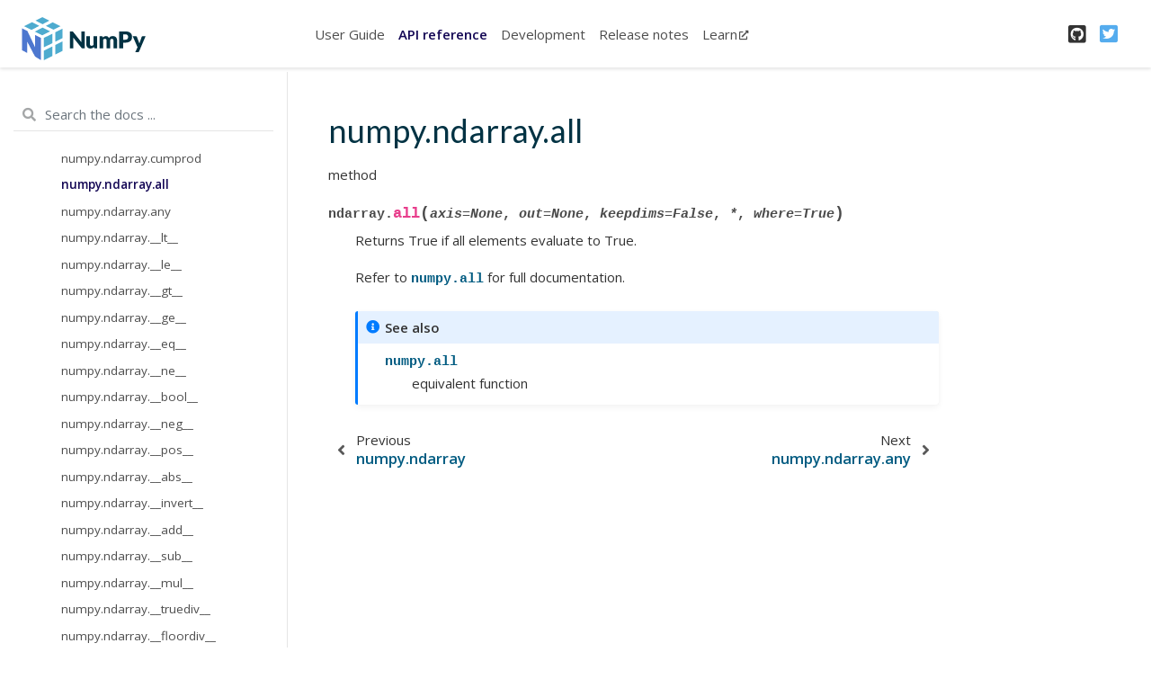

--- FILE ---
content_type: text/html; charset=utf-8
request_url: https://numpy.org/doc/1.22/reference/generated/numpy.ndarray.all.html
body_size: 4739
content:

<!DOCTYPE html>

<html>
  <head>
    <meta charset="utf-8" />
    <meta name="viewport" content="width=device-width, initial-scale=1.0" />
    <title>numpy.ndarray.all &#8212; NumPy v1.22 Manual</title>
    
  <link href="../../_static/css/theme.css" rel="stylesheet">
  <link href="../../_static/css/index.ff1ffe594081f20da1ef19478df9384b.css" rel="stylesheet">

    
  <link rel="stylesheet"
    href="../../_static/vendor/fontawesome/5.13.0/css/all.min.css">
  <link rel="preload" as="font" type="font/woff2" crossorigin
    href="../../_static/vendor/fontawesome/5.13.0/webfonts/fa-solid-900.woff2">
  <link rel="preload" as="font" type="font/woff2" crossorigin
    href="../../_static/vendor/fontawesome/5.13.0/webfonts/fa-brands-400.woff2">

    
      

    
    <link rel="stylesheet" type="text/css" href="../../_static/pygments.css" />
    <link rel="stylesheet" type="text/css" href="../../_static/css/blank.css" />
    <link rel="stylesheet" type="text/css" href="../../_static/graphviz.css" />
    <link rel="stylesheet" type="text/css" href="../../_static/plot_directive.css" />
    <link rel="stylesheet" type="text/css" href="../../_static/panels-main.c949a650a448cc0ae9fd3441c0e17fb0.css" />
    <link rel="stylesheet" type="text/css" href="../../_static/panels-variables.06eb56fa6e07937060861dad626602ad.css" />
    <link rel="stylesheet" type="text/css" href="../../_static/numpy.css" />
    
  <link rel="preload" as="script" href="../../_static/js/index.be7d3bbb2ef33a8344ce.js">

    <script data-url_root="../../" id="documentation_options" src="../../_static/documentation_options.js"></script>
    <script src="../../_static/jquery.js"></script>
    <script src="../../_static/underscore.js"></script>
    <script src="../../_static/doctools.js"></script>
    <link rel="shortcut icon" href="../../_static/favicon.ico"/>
    <link rel="index" title="Index" href="../../genindex.html" />
    <link rel="search" title="Search" href="../../search.html" />
    <link rel="next" title="numpy.ndarray.any" href="numpy.ndarray.any.html" />
    <link rel="prev" title="numpy.ndarray" href="numpy.ndarray.html" />
    <meta name="viewport" content="width=device-width, initial-scale=1" />
    <meta name="docsearch:language" content="None">
    

    <!-- Google Analytics -->
    
  </head>
  <body data-spy="scroll" data-target="#bd-toc-nav" data-offset="80">
    
    <div class="container-fluid" id="banner"></div>

    
    <nav class="navbar navbar-light navbar-expand-lg bg-light fixed-top bd-navbar" id="navbar-main"><div class="container-xl">

  <div id="navbar-start">
    
    

<a class="navbar-brand" href="../../index.html">
  <img src="../../_static/numpylogo.svg" class="logo" alt="logo">
</a>      


    
  </div>

  <button class="navbar-toggler" type="button" data-toggle="collapse" data-target="#navbar-collapsible" aria-controls="navbar-collapsible" aria-expanded="false" aria-label="Toggle navigation">
    <span class="navbar-toggler-icon"></span>
  </button>

  
  <div id="navbar-collapsible" class="col-lg-9 collapse navbar-collapse">
    <div id="navbar-center" class="mr-auto">
      
      <div class="navbar-center-item">
        <ul id="navbar-main-elements" class="navbar-nav">
    <li class="toctree-l1 nav-item">
 <a class="reference internal nav-link" href="../../user/index.html">
  User Guide
 </a>
</li>

<li class="toctree-l1 current active nav-item">
 <a class="reference internal nav-link" href="../index.html">
  API reference
 </a>
</li>

<li class="toctree-l1 nav-item">
 <a class="reference internal nav-link" href="../../dev/index.html">
  Development
 </a>
</li>

<li class="toctree-l1 nav-item">
 <a class="reference internal nav-link" href="../../release.html">
  Release notes
 </a>
</li>

    
    <li class="nav-item">
        <a class="nav-link nav-external" href="https://numpy.org/numpy-tutorials/">Learn<i class="fas fa-external-link-alt"></i></a>
    </li>
    
</ul>
      </div>
      
    </div>

    <div id="navbar-end">
      
      <div class="navbar-end-item">
        <ul id="navbar-icon-links" class="navbar-nav" aria-label="Icon Links">
        <li class="nav-item">
          <a class="nav-link" href="https://github.com/numpy/numpy" rel="noopener" target="_blank" title="GitHub">
            <span><i class="fab fa-github-square"></i></span>
            <label class="sr-only">GitHub</label>
          </a>
        </li>
        <li class="nav-item">
          <a class="nav-link" href="https://twitter.com/numpy_team" rel="noopener" target="_blank" title="Twitter">
            <span><i class="fab fa-twitter-square"></i></span>
            <label class="sr-only">Twitter</label>
          </a>
        </li>
      </ul>
      </div>
      
    </div>
  </div>
</div>
    </nav>
    

    <div class="container-xl">
      <div class="row">
          
            
            <!-- Only show if we have sidebars configured, else just a small margin  -->
            <div class="col-12 col-md-3 bd-sidebar"><form class="bd-search d-flex align-items-center" action="../../search.html" method="get">
  <i class="icon fas fa-search"></i>
  <input type="search" class="form-control" name="q" id="search-input" placeholder="Search the docs ..." aria-label="Search the docs ..." autocomplete="off" >
</form><nav class="bd-links" id="bd-docs-nav" aria-label="Main navigation">
  <div class="bd-toc-item active">
    <ul class="current nav bd-sidenav">
 <li class="toctree-l1 current active has-children">
  <a class="reference internal" href="../arrays.html">
   Array objects
  </a>
  <input checked="" class="toctree-checkbox" id="toctree-checkbox-1" name="toctree-checkbox-1" type="checkbox"/>
  <label for="toctree-checkbox-1">
   <i class="fas fa-chevron-down">
   </i>
  </label>
  <ul class="current">
   <li class="toctree-l2 current active has-children">
    <a class="reference internal" href="../arrays.ndarray.html">
     The N-dimensional array (
     <code class="xref py py-class docutils literal notranslate">
      <span class="pre">
       ndarray
      </span>
     </code>
     )
    </a>
    <input checked="" class="toctree-checkbox" id="toctree-checkbox-2" name="toctree-checkbox-2" type="checkbox"/>
    <label for="toctree-checkbox-2">
     <i class="fas fa-chevron-down">
     </i>
    </label>
    <ul class="current">
     <li class="toctree-l3 current active has-children">
      <a class="reference internal" href="numpy.ndarray.html">
       numpy.ndarray
      </a>
      <input checked="" class="toctree-checkbox" id="toctree-checkbox-3" name="toctree-checkbox-3" type="checkbox"/>
      <label for="toctree-checkbox-3">
       <i class="fas fa-chevron-down">
       </i>
      </label>
      <ul class="current">
       <li class="toctree-l4 current active">
        <a class="current reference internal" href="#">
         numpy.ndarray.all
        </a>
       </li>
       <li class="toctree-l4">
        <a class="reference internal" href="numpy.ndarray.any.html">
         numpy.ndarray.any
        </a>
       </li>
       <li class="toctree-l4">
        <a class="reference internal" href="numpy.ndarray.argmax.html">
         numpy.ndarray.argmax
        </a>
       </li>
       <li class="toctree-l4">
        <a class="reference internal" href="numpy.ndarray.argmin.html">
         numpy.ndarray.argmin
        </a>
       </li>
       <li class="toctree-l4">
        <a class="reference internal" href="numpy.ndarray.argpartition.html">
         numpy.ndarray.argpartition
        </a>
       </li>
       <li class="toctree-l4">
        <a class="reference internal" href="numpy.ndarray.argsort.html">
         numpy.ndarray.argsort
        </a>
       </li>
       <li class="toctree-l4">
        <a class="reference internal" href="numpy.ndarray.astype.html">
         numpy.ndarray.astype
        </a>
       </li>
       <li class="toctree-l4">
        <a class="reference internal" href="numpy.ndarray.byteswap.html">
         numpy.ndarray.byteswap
        </a>
       </li>
       <li class="toctree-l4">
        <a class="reference internal" href="numpy.ndarray.choose.html">
         numpy.ndarray.choose
        </a>
       </li>
       <li class="toctree-l4">
        <a class="reference internal" href="numpy.ndarray.clip.html">
         numpy.ndarray.clip
        </a>
       </li>
       <li class="toctree-l4">
        <a class="reference internal" href="numpy.ndarray.compress.html">
         numpy.ndarray.compress
        </a>
       </li>
       <li class="toctree-l4">
        <a class="reference internal" href="numpy.ndarray.conj.html">
         numpy.ndarray.conj
        </a>
       </li>
       <li class="toctree-l4">
        <a class="reference internal" href="numpy.ndarray.conjugate.html">
         numpy.ndarray.conjugate
        </a>
       </li>
       <li class="toctree-l4">
        <a class="reference internal" href="numpy.ndarray.copy.html">
         numpy.ndarray.copy
        </a>
       </li>
       <li class="toctree-l4">
        <a class="reference internal" href="numpy.ndarray.cumprod.html">
         numpy.ndarray.cumprod
        </a>
       </li>
       <li class="toctree-l4">
        <a class="reference internal" href="numpy.ndarray.cumsum.html">
         numpy.ndarray.cumsum
        </a>
       </li>
       <li class="toctree-l4">
        <a class="reference internal" href="numpy.ndarray.diagonal.html">
         numpy.ndarray.diagonal
        </a>
       </li>
       <li class="toctree-l4">
        <a class="reference internal" href="numpy.ndarray.dump.html">
         numpy.ndarray.dump
        </a>
       </li>
       <li class="toctree-l4">
        <a class="reference internal" href="numpy.ndarray.dumps.html">
         numpy.ndarray.dumps
        </a>
       </li>
       <li class="toctree-l4">
        <a class="reference internal" href="numpy.ndarray.fill.html">
         numpy.ndarray.fill
        </a>
       </li>
       <li class="toctree-l4">
        <a class="reference internal" href="numpy.ndarray.flatten.html">
         numpy.ndarray.flatten
        </a>
       </li>
       <li class="toctree-l4">
        <a class="reference internal" href="numpy.ndarray.getfield.html">
         numpy.ndarray.getfield
        </a>
       </li>
       <li class="toctree-l4">
        <a class="reference internal" href="numpy.ndarray.item.html">
         numpy.ndarray.item
        </a>
       </li>
       <li class="toctree-l4">
        <a class="reference internal" href="numpy.ndarray.itemset.html">
         numpy.ndarray.itemset
        </a>
       </li>
       <li class="toctree-l4">
        <a class="reference internal" href="numpy.ndarray.max.html">
         numpy.ndarray.max
        </a>
       </li>
       <li class="toctree-l4">
        <a class="reference internal" href="numpy.ndarray.mean.html">
         numpy.ndarray.mean
        </a>
       </li>
       <li class="toctree-l4">
        <a class="reference internal" href="numpy.ndarray.min.html">
         numpy.ndarray.min
        </a>
       </li>
       <li class="toctree-l4">
        <a class="reference internal" href="numpy.ndarray.newbyteorder.html">
         numpy.ndarray.newbyteorder
        </a>
       </li>
       <li class="toctree-l4">
        <a class="reference internal" href="numpy.ndarray.nonzero.html">
         numpy.ndarray.nonzero
        </a>
       </li>
       <li class="toctree-l4">
        <a class="reference internal" href="numpy.ndarray.partition.html">
         numpy.ndarray.partition
        </a>
       </li>
       <li class="toctree-l4">
        <a class="reference internal" href="numpy.ndarray.prod.html">
         numpy.ndarray.prod
        </a>
       </li>
       <li class="toctree-l4">
        <a class="reference internal" href="numpy.ndarray.ptp.html">
         numpy.ndarray.ptp
        </a>
       </li>
       <li class="toctree-l4">
        <a class="reference internal" href="numpy.ndarray.put.html">
         numpy.ndarray.put
        </a>
       </li>
       <li class="toctree-l4">
        <a class="reference internal" href="numpy.ndarray.ravel.html">
         numpy.ndarray.ravel
        </a>
       </li>
       <li class="toctree-l4">
        <a class="reference internal" href="numpy.ndarray.repeat.html">
         numpy.ndarray.repeat
        </a>
       </li>
       <li class="toctree-l4">
        <a class="reference internal" href="numpy.ndarray.reshape.html">
         numpy.ndarray.reshape
        </a>
       </li>
       <li class="toctree-l4">
        <a class="reference internal" href="numpy.ndarray.resize.html">
         numpy.ndarray.resize
        </a>
       </li>
       <li class="toctree-l4">
        <a class="reference internal" href="numpy.ndarray.round.html">
         numpy.ndarray.round
        </a>
       </li>
       <li class="toctree-l4">
        <a class="reference internal" href="numpy.ndarray.searchsorted.html">
         numpy.ndarray.searchsorted
        </a>
       </li>
       <li class="toctree-l4">
        <a class="reference internal" href="numpy.ndarray.setfield.html">
         numpy.ndarray.setfield
        </a>
       </li>
       <li class="toctree-l4">
        <a class="reference internal" href="numpy.ndarray.setflags.html">
         numpy.ndarray.setflags
        </a>
       </li>
       <li class="toctree-l4">
        <a class="reference internal" href="numpy.ndarray.sort.html">
         numpy.ndarray.sort
        </a>
       </li>
       <li class="toctree-l4">
        <a class="reference internal" href="numpy.ndarray.squeeze.html">
         numpy.ndarray.squeeze
        </a>
       </li>
       <li class="toctree-l4">
        <a class="reference internal" href="numpy.ndarray.std.html">
         numpy.ndarray.std
        </a>
       </li>
       <li class="toctree-l4">
        <a class="reference internal" href="numpy.ndarray.sum.html">
         numpy.ndarray.sum
        </a>
       </li>
       <li class="toctree-l4">
        <a class="reference internal" href="numpy.ndarray.swapaxes.html">
         numpy.ndarray.swapaxes
        </a>
       </li>
       <li class="toctree-l4">
        <a class="reference internal" href="numpy.ndarray.take.html">
         numpy.ndarray.take
        </a>
       </li>
       <li class="toctree-l4">
        <a class="reference internal" href="numpy.ndarray.tobytes.html">
         numpy.ndarray.tobytes
        </a>
       </li>
       <li class="toctree-l4">
        <a class="reference internal" href="numpy.ndarray.tofile.html">
         numpy.ndarray.tofile
        </a>
       </li>
       <li class="toctree-l4">
        <a class="reference internal" href="numpy.ndarray.tolist.html">
         numpy.ndarray.tolist
        </a>
       </li>
       <li class="toctree-l4">
        <a class="reference internal" href="numpy.ndarray.tostring.html">
         numpy.ndarray.tostring
        </a>
       </li>
       <li class="toctree-l4">
        <a class="reference internal" href="numpy.ndarray.trace.html">
         numpy.ndarray.trace
        </a>
       </li>
       <li class="toctree-l4">
        <a class="reference internal" href="numpy.ndarray.transpose.html">
         numpy.ndarray.transpose
        </a>
       </li>
       <li class="toctree-l4">
        <a class="reference internal" href="numpy.ndarray.var.html">
         numpy.ndarray.var
        </a>
       </li>
       <li class="toctree-l4">
        <a class="reference internal" href="numpy.ndarray.view.html">
         numpy.ndarray.view
        </a>
       </li>
      </ul>
     </li>
     <li class="toctree-l3">
      <a class="reference internal" href="numpy.ndarray.flags.html">
       numpy.ndarray.flags
      </a>
     </li>
     <li class="toctree-l3">
      <a class="reference internal" href="numpy.ndarray.shape.html">
       numpy.ndarray.shape
      </a>
     </li>
     <li class="toctree-l3">
      <a class="reference internal" href="numpy.ndarray.strides.html">
       numpy.ndarray.strides
      </a>
     </li>
     <li class="toctree-l3">
      <a class="reference internal" href="numpy.ndarray.ndim.html">
       numpy.ndarray.ndim
      </a>
     </li>
     <li class="toctree-l3">
      <a class="reference internal" href="numpy.ndarray.data.html">
       numpy.ndarray.data
      </a>
     </li>
     <li class="toctree-l3">
      <a class="reference internal" href="numpy.ndarray.size.html">
       numpy.ndarray.size
      </a>
     </li>
     <li class="toctree-l3">
      <a class="reference internal" href="numpy.ndarray.itemsize.html">
       numpy.ndarray.itemsize
      </a>
     </li>
     <li class="toctree-l3">
      <a class="reference internal" href="numpy.ndarray.nbytes.html">
       numpy.ndarray.nbytes
      </a>
     </li>
     <li class="toctree-l3">
      <a class="reference internal" href="numpy.ndarray.base.html">
       numpy.ndarray.base
      </a>
     </li>
     <li class="toctree-l3">
      <a class="reference internal" href="numpy.ndarray.dtype.html">
       numpy.ndarray.dtype
      </a>
     </li>
     <li class="toctree-l3">
      <a class="reference internal" href="numpy.ndarray.T.html">
       numpy.ndarray.T
      </a>
     </li>
     <li class="toctree-l3">
      <a class="reference internal" href="numpy.ndarray.real.html">
       numpy.ndarray.real
      </a>
     </li>
     <li class="toctree-l3">
      <a class="reference internal" href="numpy.ndarray.imag.html">
       numpy.ndarray.imag
      </a>
     </li>
     <li class="toctree-l3">
      <a class="reference internal" href="numpy.ndarray.flat.html">
       numpy.ndarray.flat
      </a>
     </li>
     <li class="toctree-l3">
      <a class="reference internal" href="numpy.ndarray.ctypes.html">
       numpy.ndarray.ctypes
      </a>
     </li>
     <li class="toctree-l3">
      <a class="reference internal" href="numpy.ndarray.item.html">
       numpy.ndarray.item
      </a>
     </li>
     <li class="toctree-l3">
      <a class="reference internal" href="numpy.ndarray.tolist.html">
       numpy.ndarray.tolist
      </a>
     </li>
     <li class="toctree-l3">
      <a class="reference internal" href="numpy.ndarray.itemset.html">
       numpy.ndarray.itemset
      </a>
     </li>
     <li class="toctree-l3">
      <a class="reference internal" href="numpy.ndarray.tostring.html">
       numpy.ndarray.tostring
      </a>
     </li>
     <li class="toctree-l3">
      <a class="reference internal" href="numpy.ndarray.tobytes.html">
       numpy.ndarray.tobytes
      </a>
     </li>
     <li class="toctree-l3">
      <a class="reference internal" href="numpy.ndarray.tofile.html">
       numpy.ndarray.tofile
      </a>
     </li>
     <li class="toctree-l3">
      <a class="reference internal" href="numpy.ndarray.dump.html">
       numpy.ndarray.dump
      </a>
     </li>
     <li class="toctree-l3">
      <a class="reference internal" href="numpy.ndarray.dumps.html">
       numpy.ndarray.dumps
      </a>
     </li>
     <li class="toctree-l3">
      <a class="reference internal" href="numpy.ndarray.astype.html">
       numpy.ndarray.astype
      </a>
     </li>
     <li class="toctree-l3">
      <a class="reference internal" href="numpy.ndarray.byteswap.html">
       numpy.ndarray.byteswap
      </a>
     </li>
     <li class="toctree-l3">
      <a class="reference internal" href="numpy.ndarray.copy.html">
       numpy.ndarray.copy
      </a>
     </li>
     <li class="toctree-l3">
      <a class="reference internal" href="numpy.ndarray.view.html">
       numpy.ndarray.view
      </a>
     </li>
     <li class="toctree-l3">
      <a class="reference internal" href="numpy.ndarray.getfield.html">
       numpy.ndarray.getfield
      </a>
     </li>
     <li class="toctree-l3">
      <a class="reference internal" href="numpy.ndarray.setflags.html">
       numpy.ndarray.setflags
      </a>
     </li>
     <li class="toctree-l3">
      <a class="reference internal" href="numpy.ndarray.fill.html">
       numpy.ndarray.fill
      </a>
     </li>
     <li class="toctree-l3">
      <a class="reference internal" href="numpy.ndarray.reshape.html">
       numpy.ndarray.reshape
      </a>
     </li>
     <li class="toctree-l3">
      <a class="reference internal" href="numpy.ndarray.resize.html">
       numpy.ndarray.resize
      </a>
     </li>
     <li class="toctree-l3">
      <a class="reference internal" href="numpy.ndarray.transpose.html">
       numpy.ndarray.transpose
      </a>
     </li>
     <li class="toctree-l3">
      <a class="reference internal" href="numpy.ndarray.swapaxes.html">
       numpy.ndarray.swapaxes
      </a>
     </li>
     <li class="toctree-l3">
      <a class="reference internal" href="numpy.ndarray.flatten.html">
       numpy.ndarray.flatten
      </a>
     </li>
     <li class="toctree-l3">
      <a class="reference internal" href="numpy.ndarray.ravel.html">
       numpy.ndarray.ravel
      </a>
     </li>
     <li class="toctree-l3">
      <a class="reference internal" href="numpy.ndarray.squeeze.html">
       numpy.ndarray.squeeze
      </a>
     </li>
     <li class="toctree-l3">
      <a class="reference internal" href="numpy.ndarray.take.html">
       numpy.ndarray.take
      </a>
     </li>
     <li class="toctree-l3">
      <a class="reference internal" href="numpy.ndarray.put.html">
       numpy.ndarray.put
      </a>
     </li>
     <li class="toctree-l3">
      <a class="reference internal" href="numpy.ndarray.repeat.html">
       numpy.ndarray.repeat
      </a>
     </li>
     <li class="toctree-l3">
      <a class="reference internal" href="numpy.ndarray.choose.html">
       numpy.ndarray.choose
      </a>
     </li>
     <li class="toctree-l3">
      <a class="reference internal" href="numpy.ndarray.sort.html">
       numpy.ndarray.sort
      </a>
     </li>
     <li class="toctree-l3">
      <a class="reference internal" href="numpy.ndarray.argsort.html">
       numpy.ndarray.argsort
      </a>
     </li>
     <li class="toctree-l3">
      <a class="reference internal" href="numpy.ndarray.partition.html">
       numpy.ndarray.partition
      </a>
     </li>
     <li class="toctree-l3">
      <a class="reference internal" href="numpy.ndarray.argpartition.html">
       numpy.ndarray.argpartition
      </a>
     </li>
     <li class="toctree-l3">
      <a class="reference internal" href="numpy.ndarray.searchsorted.html">
       numpy.ndarray.searchsorted
      </a>
     </li>
     <li class="toctree-l3">
      <a class="reference internal" href="numpy.ndarray.nonzero.html">
       numpy.ndarray.nonzero
      </a>
     </li>
     <li class="toctree-l3">
      <a class="reference internal" href="numpy.ndarray.compress.html">
       numpy.ndarray.compress
      </a>
     </li>
     <li class="toctree-l3">
      <a class="reference internal" href="numpy.ndarray.diagonal.html">
       numpy.ndarray.diagonal
      </a>
     </li>
     <li class="toctree-l3">
      <a class="reference internal" href="numpy.ndarray.max.html">
       numpy.ndarray.max
      </a>
     </li>
     <li class="toctree-l3">
      <a class="reference internal" href="numpy.ndarray.argmax.html">
       numpy.ndarray.argmax
      </a>
     </li>
     <li class="toctree-l3">
      <a class="reference internal" href="numpy.ndarray.min.html">
       numpy.ndarray.min
      </a>
     </li>
     <li class="toctree-l3">
      <a class="reference internal" href="numpy.ndarray.argmin.html">
       numpy.ndarray.argmin
      </a>
     </li>
     <li class="toctree-l3">
      <a class="reference internal" href="numpy.ndarray.ptp.html">
       numpy.ndarray.ptp
      </a>
     </li>
     <li class="toctree-l3">
      <a class="reference internal" href="numpy.ndarray.clip.html">
       numpy.ndarray.clip
      </a>
     </li>
     <li class="toctree-l3">
      <a class="reference internal" href="numpy.ndarray.conj.html">
       numpy.ndarray.conj
      </a>
     </li>
     <li class="toctree-l3">
      <a class="reference internal" href="numpy.ndarray.round.html">
       numpy.ndarray.round
      </a>
     </li>
     <li class="toctree-l3">
      <a class="reference internal" href="numpy.ndarray.trace.html">
       numpy.ndarray.trace
      </a>
     </li>
     <li class="toctree-l3">
      <a class="reference internal" href="numpy.ndarray.sum.html">
       numpy.ndarray.sum
      </a>
     </li>
     <li class="toctree-l3">
      <a class="reference internal" href="numpy.ndarray.cumsum.html">
       numpy.ndarray.cumsum
      </a>
     </li>
     <li class="toctree-l3">
      <a class="reference internal" href="numpy.ndarray.mean.html">
       numpy.ndarray.mean
      </a>
     </li>
     <li class="toctree-l3">
      <a class="reference internal" href="numpy.ndarray.var.html">
       numpy.ndarray.var
      </a>
     </li>
     <li class="toctree-l3">
      <a class="reference internal" href="numpy.ndarray.std.html">
       numpy.ndarray.std
      </a>
     </li>
     <li class="toctree-l3">
      <a class="reference internal" href="numpy.ndarray.prod.html">
       numpy.ndarray.prod
      </a>
     </li>
     <li class="toctree-l3">
      <a class="reference internal" href="numpy.ndarray.cumprod.html">
       numpy.ndarray.cumprod
      </a>
     </li>
     <li class="toctree-l3 current active">
      <a class="current reference internal" href="#">
       numpy.ndarray.all
      </a>
     </li>
     <li class="toctree-l3">
      <a class="reference internal" href="numpy.ndarray.any.html">
       numpy.ndarray.any
      </a>
     </li>
     <li class="toctree-l3">
      <a class="reference internal" href="numpy.ndarray.__lt__.html">
       numpy.ndarray.__lt__
      </a>
     </li>
     <li class="toctree-l3">
      <a class="reference internal" href="numpy.ndarray.__le__.html">
       numpy.ndarray.__le__
      </a>
     </li>
     <li class="toctree-l3">
      <a class="reference internal" href="numpy.ndarray.__gt__.html">
       numpy.ndarray.__gt__
      </a>
     </li>
     <li class="toctree-l3">
      <a class="reference internal" href="numpy.ndarray.__ge__.html">
       numpy.ndarray.__ge__
      </a>
     </li>
     <li class="toctree-l3">
      <a class="reference internal" href="numpy.ndarray.__eq__.html">
       numpy.ndarray.__eq__
      </a>
     </li>
     <li class="toctree-l3">
      <a class="reference internal" href="numpy.ndarray.__ne__.html">
       numpy.ndarray.__ne__
      </a>
     </li>
     <li class="toctree-l3">
      <a class="reference internal" href="numpy.ndarray.__bool__.html">
       numpy.ndarray.__bool__
      </a>
     </li>
     <li class="toctree-l3">
      <a class="reference internal" href="numpy.ndarray.__neg__.html">
       numpy.ndarray.__neg__
      </a>
     </li>
     <li class="toctree-l3">
      <a class="reference internal" href="numpy.ndarray.__pos__.html">
       numpy.ndarray.__pos__
      </a>
     </li>
     <li class="toctree-l3">
      <a class="reference internal" href="numpy.ndarray.__abs__.html">
       numpy.ndarray.__abs__
      </a>
     </li>
     <li class="toctree-l3">
      <a class="reference internal" href="numpy.ndarray.__invert__.html">
       numpy.ndarray.__invert__
      </a>
     </li>
     <li class="toctree-l3">
      <a class="reference internal" href="numpy.ndarray.__add__.html">
       numpy.ndarray.__add__
      </a>
     </li>
     <li class="toctree-l3">
      <a class="reference internal" href="numpy.ndarray.__sub__.html">
       numpy.ndarray.__sub__
      </a>
     </li>
     <li class="toctree-l3">
      <a class="reference internal" href="numpy.ndarray.__mul__.html">
       numpy.ndarray.__mul__
      </a>
     </li>
     <li class="toctree-l3">
      <a class="reference internal" href="numpy.ndarray.__truediv__.html">
       numpy.ndarray.__truediv__
      </a>
     </li>
     <li class="toctree-l3">
      <a class="reference internal" href="numpy.ndarray.__floordiv__.html">
       numpy.ndarray.__floordiv__
      </a>
     </li>
     <li class="toctree-l3">
      <a class="reference internal" href="numpy.ndarray.__mod__.html">
       numpy.ndarray.__mod__
      </a>
     </li>
     <li class="toctree-l3">
      <a class="reference internal" href="numpy.ndarray.__divmod__.html">
       numpy.ndarray.__divmod__
      </a>
     </li>
     <li class="toctree-l3">
      <a class="reference internal" href="numpy.ndarray.__pow__.html">
       numpy.ndarray.__pow__
      </a>
     </li>
     <li class="toctree-l3">
      <a class="reference internal" href="numpy.ndarray.__lshift__.html">
       numpy.ndarray.__lshift__
      </a>
     </li>
     <li class="toctree-l3">
      <a class="reference internal" href="numpy.ndarray.__rshift__.html">
       numpy.ndarray.__rshift__
      </a>
     </li>
     <li class="toctree-l3">
      <a class="reference internal" href="numpy.ndarray.__and__.html">
       numpy.ndarray.__and__
      </a>
     </li>
     <li class="toctree-l3">
      <a class="reference internal" href="numpy.ndarray.__or__.html">
       numpy.ndarray.__or__
      </a>
     </li>
     <li class="toctree-l3">
      <a class="reference internal" href="numpy.ndarray.__xor__.html">
       numpy.ndarray.__xor__
      </a>
     </li>
     <li class="toctree-l3">
      <a class="reference internal" href="numpy.ndarray.__iadd__.html">
       numpy.ndarray.__iadd__
      </a>
     </li>
     <li class="toctree-l3">
      <a class="reference internal" href="numpy.ndarray.__isub__.html">
       numpy.ndarray.__isub__
      </a>
     </li>
     <li class="toctree-l3">
      <a class="reference internal" href="numpy.ndarray.__imul__.html">
       numpy.ndarray.__imul__
      </a>
     </li>
     <li class="toctree-l3">
      <a class="reference internal" href="numpy.ndarray.__itruediv__.html">
       numpy.ndarray.__itruediv__
      </a>
     </li>
     <li class="toctree-l3">
      <a class="reference internal" href="numpy.ndarray.__ifloordiv__.html">
       numpy.ndarray.__ifloordiv__
      </a>
     </li>
     <li class="toctree-l3">
      <a class="reference internal" href="numpy.ndarray.__imod__.html">
       numpy.ndarray.__imod__
      </a>
     </li>
     <li class="toctree-l3">
      <a class="reference internal" href="numpy.ndarray.__ipow__.html">
       numpy.ndarray.__ipow__
      </a>
     </li>
     <li class="toctree-l3">
      <a class="reference internal" href="numpy.ndarray.__ilshift__.html">
       numpy.ndarray.__ilshift__
      </a>
     </li>
     <li class="toctree-l3">
      <a class="reference internal" href="numpy.ndarray.__irshift__.html">
       numpy.ndarray.__irshift__
      </a>
     </li>
     <li class="toctree-l3">
      <a class="reference internal" href="numpy.ndarray.__iand__.html">
       numpy.ndarray.__iand__
      </a>
     </li>
     <li class="toctree-l3">
      <a class="reference internal" href="numpy.ndarray.__ior__.html">
       numpy.ndarray.__ior__
      </a>
     </li>
     <li class="toctree-l3">
      <a class="reference internal" href="numpy.ndarray.__ixor__.html">
       numpy.ndarray.__ixor__
      </a>
     </li>
     <li class="toctree-l3">
      <a class="reference internal" href="numpy.ndarray.__matmul__.html">
       numpy.ndarray.__matmul__
      </a>
     </li>
     <li class="toctree-l3">
      <a class="reference internal" href="numpy.ndarray.__copy__.html">
       numpy.ndarray.__copy__
      </a>
     </li>
     <li class="toctree-l3">
      <a class="reference internal" href="numpy.ndarray.__deepcopy__.html">
       numpy.ndarray.__deepcopy__
      </a>
     </li>
     <li class="toctree-l3">
      <a class="reference internal" href="numpy.ndarray.__reduce__.html">
       numpy.ndarray.__reduce__
      </a>
     </li>
     <li class="toctree-l3">
      <a class="reference internal" href="numpy.ndarray.__setstate__.html">
       numpy.ndarray.__setstate__
      </a>
     </li>
     <li class="toctree-l3">
      <a class="reference internal" href="numpy.ndarray.__new__.html">
       numpy.ndarray.__new__
      </a>
     </li>
     <li class="toctree-l3">
      <a class="reference internal" href="numpy.ndarray.__array__.html">
       numpy.ndarray.__array__
      </a>
     </li>
     <li class="toctree-l3">
      <a class="reference internal" href="numpy.ndarray.__array_wrap__.html">
       numpy.ndarray.__array_wrap__
      </a>
     </li>
     <li class="toctree-l3">
      <a class="reference internal" href="numpy.ndarray.__len__.html">
       numpy.ndarray.__len__
      </a>
     </li>
     <li class="toctree-l3">
      <a class="reference internal" href="numpy.ndarray.__getitem__.html">
       numpy.ndarray.__getitem__
      </a>
     </li>
     <li class="toctree-l3">
      <a class="reference internal" href="numpy.ndarray.__setitem__.html">
       numpy.ndarray.__setitem__
      </a>
     </li>
     <li class="toctree-l3">
      <a class="reference internal" href="numpy.ndarray.__contains__.html">
       numpy.ndarray.__contains__
      </a>
     </li>
     <li class="toctree-l3">
      <a class="reference internal" href="numpy.ndarray.__int__.html">
       numpy.ndarray.__int__
      </a>
     </li>
     <li class="toctree-l3">
      <a class="reference internal" href="numpy.ndarray.__float__.html">
       numpy.ndarray.__float__
      </a>
     </li>
     <li class="toctree-l3">
      <a class="reference internal" href="numpy.ndarray.__complex__.html">
       numpy.ndarray.__complex__
      </a>
     </li>
     <li class="toctree-l3">
      <a class="reference internal" href="numpy.ndarray.__str__.html">
       numpy.ndarray.__str__
      </a>
     </li>
     <li class="toctree-l3">
      <a class="reference internal" href="numpy.ndarray.__repr__.html">
       numpy.ndarray.__repr__
      </a>
     </li>
     <li class="toctree-l3">
      <a class="reference internal" href="numpy.ndarray.__class_getitem__.html">
       numpy.ndarray.__class_getitem__
      </a>
     </li>
    </ul>
   </li>
   <li class="toctree-l2">
    <a class="reference internal" href="../arrays.scalars.html">
     Scalars
    </a>
   </li>
   <li class="toctree-l2">
    <a class="reference internal" href="../arrays.dtypes.html">
     Data type objects (
     <code class="xref py py-class docutils literal notranslate">
      <span class="pre">
       dtype
      </span>
     </code>
     )
    </a>
   </li>
   <li class="toctree-l2">
    <a class="reference internal" href="../arrays.indexing.html">
     Indexing routines
    </a>
   </li>
   <li class="toctree-l2">
    <a class="reference internal" href="../arrays.nditer.html">
     Iterating Over Arrays
    </a>
   </li>
   <li class="toctree-l2">
    <a class="reference internal" href="../arrays.classes.html">
     Standard array subclasses
    </a>
   </li>
   <li class="toctree-l2">
    <a class="reference internal" href="../maskedarray.html">
     Masked arrays
    </a>
   </li>
   <li class="toctree-l2">
    <a class="reference internal" href="../arrays.interface.html">
     The Array Interface
    </a>
   </li>
   <li class="toctree-l2">
    <a class="reference internal" href="../arrays.datetime.html">
     Datetimes and Timedeltas
    </a>
   </li>
  </ul>
 </li>
 <li class="toctree-l1">
  <a class="reference internal" href="../constants.html">
   Constants
  </a>
 </li>
 <li class="toctree-l1">
  <a class="reference internal" href="../ufuncs.html">
   Universal functions (
   <code class="xref py py-class docutils literal notranslate">
    <span class="pre">
     ufunc
    </span>
   </code>
   )
  </a>
 </li>
 <li class="toctree-l1">
  <a class="reference internal" href="../routines.html">
   Routines
  </a>
 </li>
 <li class="toctree-l1">
  <a class="reference internal" href="../typing.html">
   Typing (
   <code class="xref py py-mod docutils literal notranslate">
    <span class="pre">
     numpy.typing
    </span>
   </code>
   )
  </a>
 </li>
 <li class="toctree-l1">
  <a class="reference internal" href="../global_state.html">
   Global State
  </a>
 </li>
 <li class="toctree-l1">
  <a class="reference internal" href="../distutils.html">
   Packaging (
   <code class="xref py py-mod docutils literal notranslate">
    <span class="pre">
     numpy.distutils
    </span>
   </code>
   )
  </a>
 </li>
 <li class="toctree-l1">
  <a class="reference internal" href="../distutils_guide.html">
   NumPy Distutils - Users Guide
  </a>
 </li>
 <li class="toctree-l1">
  <a class="reference internal" href="../c-api/index.html">
   NumPy C-API
  </a>
 </li>
 <li class="toctree-l1">
  <a class="reference internal" href="../simd/simd-optimizations.html">
   SIMD Optimizations
  </a>
 </li>
 <li class="toctree-l1">
  <a class="reference internal" href="../swig.html">
   NumPy and SWIG
  </a>
 </li>
</ul>

  </div>
</nav>
            </div>
            
          

          
          <div class="d-none d-xl-block col-xl-2 bd-toc">
            
              
              <div class="toc-item">
                

<nav id="bd-toc-nav">
    
</nav>
              </div>
              
              <div class="toc-item">
                
              </div>
              
            
          </div>
          

          
          
            
          
          <main class="col-12 col-md-9 col-xl-7 py-md-5 pl-md-5 pr-md-4 bd-content" role="main">
              
              <div>
                
  <div class="section" id="numpy-ndarray-all">
<h1>numpy.ndarray.all<a class="headerlink" href="#numpy-ndarray-all" title="Permalink to this headline">¶</a></h1>
<p>method</p>
<dl class="py method">
<dt class="sig sig-object py" id="numpy.ndarray.all">
<span class="sig-prename descclassname"><span class="pre">ndarray.</span></span><span class="sig-name descname"><span class="pre">all</span></span><span class="sig-paren">(</span><em class="sig-param"><span class="n"><span class="pre">axis</span></span><span class="o"><span class="pre">=</span></span><span class="default_value"><span class="pre">None</span></span></em>, <em class="sig-param"><span class="n"><span class="pre">out</span></span><span class="o"><span class="pre">=</span></span><span class="default_value"><span class="pre">None</span></span></em>, <em class="sig-param"><span class="n"><span class="pre">keepdims</span></span><span class="o"><span class="pre">=</span></span><span class="default_value"><span class="pre">False</span></span></em>, <em class="sig-param"><span class="o"><span class="pre">*</span></span></em>, <em class="sig-param"><span class="n"><span class="pre">where</span></span><span class="o"><span class="pre">=</span></span><span class="default_value"><span class="pre">True</span></span></em><span class="sig-paren">)</span><a class="headerlink" href="#numpy.ndarray.all" title="Permalink to this definition">¶</a></dt>
<dd><p>Returns True if all elements evaluate to True.</p>
<p>Refer to <a class="reference internal" href="numpy.all.html#numpy.all" title="numpy.all"><code class="xref py py-obj docutils literal notranslate"><span class="pre">numpy.all</span></code></a> for full documentation.</p>
<div class="admonition seealso">
<p class="admonition-title">See also</p>
<dl class="simple">
<dt><a class="reference internal" href="numpy.all.html#numpy.all" title="numpy.all"><code class="xref py py-obj docutils literal notranslate"><span class="pre">numpy.all</span></code></a></dt><dd><p>equivalent function</p>
</dd>
</dl>
</div>
</dd></dl>

</div>


              </div>
              
              
              <!-- Previous / next buttons -->
<div class='prev-next-area'> 
    <a class='left-prev' id="prev-link" href="numpy.ndarray.html" title="previous page">
        <i class="fas fa-angle-left"></i>
        <div class="prev-next-info">
            <p class="prev-next-subtitle">previous</p>
            <p class="prev-next-title">numpy.ndarray</p>
        </div>
    </a>
    <a class='right-next' id="next-link" href="numpy.ndarray.any.html" title="next page">
    <div class="prev-next-info">
        <p class="prev-next-subtitle">next</p>
        <p class="prev-next-title">numpy.ndarray.any</p>
    </div>
    <i class="fas fa-angle-right"></i>
    </a>
</div>
              
          </main>
          

      </div>
    </div>
  
  <script src="../../_static/js/index.be7d3bbb2ef33a8344ce.js"></script>
<footer class="footer mt-5 mt-md-0">
  <div class="container">
    
    <div class="footer-item">
      <p class="copyright">
    &copy; Copyright 2008-2022, NumPy Developers.<br>
</p>
    </div>
    
    <div class="footer-item">
      <p class="sphinx-version">
Created using <a href="http://sphinx-doc.org/">Sphinx</a> 4.2.0.<br>
</p>
    </div>
    
  </div>
</footer>
  <script defer src="https://static.cloudflareinsights.com/beacon.min.js/vcd15cbe7772f49c399c6a5babf22c1241717689176015" integrity="sha512-ZpsOmlRQV6y907TI0dKBHq9Md29nnaEIPlkf84rnaERnq6zvWvPUqr2ft8M1aS28oN72PdrCzSjY4U6VaAw1EQ==" data-cf-beacon='{"version":"2024.11.0","token":"f02b77b6fbcf4229aa0f4247afbdad50","r":1,"server_timing":{"name":{"cfCacheStatus":true,"cfEdge":true,"cfExtPri":true,"cfL4":true,"cfOrigin":true,"cfSpeedBrain":true},"location_startswith":null}}' crossorigin="anonymous"></script>
</body>
</html>

--- FILE ---
content_type: text/html; charset=utf-8
request_url: https://numpy.org/doc/stable/reference/generated/numpy.ndarray.all.html
body_size: 6168
content:

<!DOCTYPE html>


<html lang="en" data-content_root="../../" data-theme="light">

  <head>
    <meta charset="utf-8" />
    <meta name="viewport" content="width=device-width, initial-scale=1.0" /><meta name="viewport" content="width=device-width, initial-scale=1" />

    <title>numpy.ndarray.all &#8212; NumPy v2.4 Manual</title>
  
  
  
  <script data-cfasync="false">
    document.documentElement.dataset.mode = localStorage.getItem("mode") || "light";
    document.documentElement.dataset.theme = localStorage.getItem("theme") || "light";
  </script>
  <!--
    this give us a css class that will be invisible only if js is disabled
  -->
  <noscript>
    <style>
      .pst-js-only { display: none !important; }

    </style>
  </noscript>
  
  <!-- Loaded before other Sphinx assets -->
  <link href="../../_static/styles/theme.css?digest=8878045cc6db502f8baf" rel="stylesheet" />
<link href="../../_static/styles/pydata-sphinx-theme.css?digest=8878045cc6db502f8baf" rel="stylesheet" />

    <link rel="stylesheet" type="text/css" href="../../_static/pygments.css?v=8f2a1f02" />
    <link rel="stylesheet" type="text/css" href="../../_static/graphviz.css?v=eafc0fe6" />
    <link rel="stylesheet" type="text/css" href="../../_static/plot_directive.css" />
    <link rel="stylesheet" type="text/css" href="../../_static/copybutton.css?v=76b2166b" />
    <link rel="stylesheet" type="text/css" href="https://fonts.googleapis.com/css?family=Vibur" />
    <link rel="stylesheet" type="text/css" href="../../_static/jupyterlite_sphinx.css?v=8ee2c72c" />
    <link rel="stylesheet" type="text/css" href="../../_static/sphinx-design.min.css?v=95c83b7e" />
    <link rel="stylesheet" type="text/css" href="../../_static/numpy.css?v=e8edb4a7" />
  
  <!-- So that users can add custom icons -->
  <script src="../../_static/scripts/fontawesome.js?digest=8878045cc6db502f8baf"></script>
  <!-- Pre-loaded scripts that we'll load fully later -->
  <link rel="preload" as="script" href="../../_static/scripts/bootstrap.js?digest=8878045cc6db502f8baf" />
<link rel="preload" as="script" href="../../_static/scripts/pydata-sphinx-theme.js?digest=8878045cc6db502f8baf" />

    <script src="../../_static/documentation_options.js?v=90807eb0"></script>
    <script src="../../_static/doctools.js?v=888ff710"></script>
    <script src="../../_static/sphinx_highlight.js?v=dc90522c"></script>
    <script src="../../_static/clipboard.min.js?v=a7894cd8"></script>
    <script src="../../_static/copybutton.js?v=30646c52"></script>
    <script src="../../_static/jupyterlite_sphinx.js?v=96e329c5"></script>
    <script src="../../_static/design-tabs.js?v=f930bc37"></script>
    <script data-domain="numpy.org/doc/stable/" defer="defer" src="https://views.scientific-python.org/js/script.js"></script>
    <script>DOCUMENTATION_OPTIONS.pagename = 'reference/generated/numpy.ndarray.all';</script>
    <script>
        DOCUMENTATION_OPTIONS.theme_version = '0.16.1';
        DOCUMENTATION_OPTIONS.theme_switcher_json_url = 'https://numpy.org/doc/_static/versions.json';
        DOCUMENTATION_OPTIONS.theme_switcher_version_match = '2.4';
        DOCUMENTATION_OPTIONS.show_version_warning_banner =
            true;
        </script>
    <link rel="icon" href="../../_static/favicon.ico"/>
    <link rel="index" title="Index" href="../../genindex.html" />
    <link rel="search" title="Search" href="../../search.html" />
    <link rel="next" title="numpy.ndarray.any" href="numpy.ndarray.any.html" />
    <link rel="prev" title="numpy.ndarray" href="numpy.ndarray.html" />
  <meta name="viewport" content="width=device-width, initial-scale=1"/>
  <meta name="docsearch:language" content="en"/>
  <meta name="docsearch:version" content="2.4" />
    <meta name="docbuild:last-update" content="Dec 21, 2025"/>
  </head>
  
  
  <body data-bs-spy="scroll" data-bs-target=".bd-toc-nav" data-offset="180" data-bs-root-margin="0px 0px -60%" data-default-mode="light">

  
  
  <div id="pst-skip-link" class="skip-link d-print-none"><a href="#main-content">Skip to main content</a></div>
  
  <div id="pst-scroll-pixel-helper"></div>
  
  <button type="button" class="btn rounded-pill" id="pst-back-to-top">
    <i class="fa-solid fa-arrow-up"></i>Back to top</button>

  
  <dialog id="pst-search-dialog">
    
<form class="bd-search d-flex align-items-center"
      action="../../search.html"
      method="get">
  <i class="fa-solid fa-magnifying-glass"></i>
  <input type="search"
         class="form-control"
         name="q"
         placeholder="Search the docs ..."
         aria-label="Search the docs ..."
         autocomplete="off"
         autocorrect="off"
         autocapitalize="off"
         spellcheck="false"/>
  <span class="search-button__kbd-shortcut"><kbd class="kbd-shortcut__modifier">Ctrl</kbd>+<kbd>K</kbd></span>
</form>
  </dialog>

  <div class="pst-async-banner-revealer d-none">
  <aside id="bd-header-version-warning" class="d-none d-print-none" aria-label="Version warning"></aside>
</div>

  
    <header class="bd-header navbar navbar-expand-lg bd-navbar d-print-none">
<div class="bd-header__inner bd-page-width">
  <button class="pst-navbar-icon sidebar-toggle primary-toggle" aria-label="Site navigation">
    <span class="fa-solid fa-bars"></span>
  </button>
  
  
  <div class="col-lg-3 navbar-header-items__start">
    
      <div class="navbar-item">

  
    
  

<a class="navbar-brand logo" href="../../index.html">
  
  
  
  
  
    
    
    
    <img src="../../_static/numpylogo.svg" class="logo__image only-light" alt="NumPy v2.4 Manual - Home"/>
    <img src="../../_static/numpylogo_dark.svg" class="logo__image only-dark pst-js-only" alt="NumPy v2.4 Manual - Home"/>
  
  
</a></div>
    
  </div>
  
  <div class="col-lg-9 navbar-header-items">
    
    <div class="me-auto navbar-header-items__center">
      
        <div class="navbar-item">
<nav>
  <ul class="bd-navbar-elements navbar-nav">
    
<li class="nav-item ">
  <a class="nav-link nav-internal" href="../../user/index.html">
    User Guide
  </a>
</li>


<li class="nav-item current active">
  <a class="nav-link nav-internal" href="../index.html">
    API reference
  </a>
</li>


<li class="nav-item ">
  <a class="nav-link nav-internal" href="../../building/index.html">
    Building from source
  </a>
</li>


<li class="nav-item ">
  <a class="nav-link nav-internal" href="../../dev/index.html">
    Development
  </a>
</li>


<li class="nav-item ">
  <a class="nav-link nav-internal" href="../../release.html">
    Release notes
  </a>
</li>


<li class="nav-item ">
  <a class="nav-link nav-external" href="https://numpy.org/numpy-tutorials/">
    Learn
  </a>
</li>

            <li class="nav-item dropdown">
                <button class="btn dropdown-toggle nav-item" type="button"
                data-bs-toggle="dropdown" aria-expanded="false"
                aria-controls="pst-nav-more-links">
                    More
                </button>
                <ul id="pst-nav-more-links" class="dropdown-menu">
                    
<li class=" ">
  <a class="nav-link dropdown-item nav-external" href="https://numpy.org/neps">
    NEPs
  </a>
</li>

                </ul>
            </li>
            
  </ul>
</nav></div>
      
    </div>
    
    
    <div class="navbar-header-items__end">
      
      
        <div class="navbar-item">

<button class="btn btn-sm pst-navbar-icon search-button search-button__button pst-js-only" title="Search" aria-label="Search" data-bs-placement="bottom" data-bs-toggle="tooltip">
    <i class="fa-solid fa-magnifying-glass fa-lg"></i>
</button></div>
      
        <div class="navbar-item">

<button class="btn btn-sm nav-link pst-navbar-icon theme-switch-button pst-js-only" aria-label="Color mode" data-bs-title="Color mode"  data-bs-placement="bottom" data-bs-toggle="tooltip">
  <i class="theme-switch fa-solid fa-sun                fa-lg" data-mode="light" title="Light"></i>
  <i class="theme-switch fa-solid fa-moon               fa-lg" data-mode="dark"  title="Dark"></i>
  <i class="theme-switch fa-solid fa-circle-half-stroke fa-lg" data-mode="auto"  title="System Settings"></i>
</button></div>
      
        <div class="navbar-item">
<div class="version-switcher__container dropdown pst-js-only">
  <button id="pst-version-switcher-button-2"
    type="button"
    class="version-switcher__button btn btn-sm dropdown-toggle"
    data-bs-toggle="dropdown"
    aria-haspopup="listbox"
    aria-controls="pst-version-switcher-list-2"
    aria-label="Version switcher list"
  >
    Choose version  <!-- this text may get changed later by javascript -->
    <span class="caret"></span>
  </button>
  <div id="pst-version-switcher-list-2"
    class="version-switcher__menu dropdown-menu list-group-flush py-0"
    role="listbox" aria-labelledby="pst-version-switcher-button-2">
    <!-- dropdown will be populated by javascript on page load -->
  </div>
</div></div>
      
        <div class="navbar-item"><ul class="navbar-icon-links"
    aria-label="Icon Links">
        <li class="nav-item">
          
          
          
          
          
          
          
          
          <a href="https://github.com/numpy/numpy" title="GitHub" class="nav-link pst-navbar-icon" rel="noopener" target="_blank" data-bs-toggle="tooltip" data-bs-placement="bottom"><i class="fa-brands fa-square-github fa-lg" aria-hidden="true"></i>
            <span class="sr-only">GitHub</span></a>
        </li>
</ul></div>
      
    </div>
    
  </div>
  
  

  
    <button class="pst-navbar-icon sidebar-toggle secondary-toggle" aria-label="On this page">
      <span class="fa-solid fa-outdent"></span>
    </button>
  
</div>

    </header>
  

  <div class="bd-container">
    <div class="bd-container__inner bd-page-width">
      
      
      
      <dialog id="pst-primary-sidebar-modal"></dialog>
      <div id="pst-primary-sidebar" class="bd-sidebar-primary bd-sidebar">
        

  
  <div class="sidebar-header-items sidebar-primary__section">
    
    
      <div class="sidebar-header-items__center">
        
          
          
            <div class="navbar-item">
<nav>
  <ul class="bd-navbar-elements navbar-nav">
    
<li class="nav-item ">
  <a class="nav-link nav-internal" href="../../user/index.html">
    User Guide
  </a>
</li>


<li class="nav-item current active">
  <a class="nav-link nav-internal" href="../index.html">
    API reference
  </a>
</li>


<li class="nav-item ">
  <a class="nav-link nav-internal" href="../../building/index.html">
    Building from source
  </a>
</li>


<li class="nav-item ">
  <a class="nav-link nav-internal" href="../../dev/index.html">
    Development
  </a>
</li>


<li class="nav-item ">
  <a class="nav-link nav-internal" href="../../release.html">
    Release notes
  </a>
</li>


<li class="nav-item ">
  <a class="nav-link nav-external" href="https://numpy.org/numpy-tutorials/">
    Learn
  </a>
</li>


<li class="nav-item ">
  <a class="nav-link nav-external" href="https://numpy.org/neps">
    NEPs
  </a>
</li>

  </ul>
</nav></div>
          
        
      </div>
    
    
    
      <div class="sidebar-header-items__end">
        
          <div class="navbar-item">

<button class="btn btn-sm pst-navbar-icon search-button search-button__button pst-js-only" title="Search" aria-label="Search" data-bs-placement="bottom" data-bs-toggle="tooltip">
    <i class="fa-solid fa-magnifying-glass fa-lg"></i>
</button></div>
        
          <div class="navbar-item">

<button class="btn btn-sm nav-link pst-navbar-icon theme-switch-button pst-js-only" aria-label="Color mode" data-bs-title="Color mode"  data-bs-placement="bottom" data-bs-toggle="tooltip">
  <i class="theme-switch fa-solid fa-sun                fa-lg" data-mode="light" title="Light"></i>
  <i class="theme-switch fa-solid fa-moon               fa-lg" data-mode="dark"  title="Dark"></i>
  <i class="theme-switch fa-solid fa-circle-half-stroke fa-lg" data-mode="auto"  title="System Settings"></i>
</button></div>
        
          <div class="navbar-item">
<div class="version-switcher__container dropdown pst-js-only">
  <button id="pst-version-switcher-button-3"
    type="button"
    class="version-switcher__button btn btn-sm dropdown-toggle"
    data-bs-toggle="dropdown"
    aria-haspopup="listbox"
    aria-controls="pst-version-switcher-list-3"
    aria-label="Version switcher list"
  >
    Choose version  <!-- this text may get changed later by javascript -->
    <span class="caret"></span>
  </button>
  <div id="pst-version-switcher-list-3"
    class="version-switcher__menu dropdown-menu list-group-flush py-0"
    role="listbox" aria-labelledby="pst-version-switcher-button-3">
    <!-- dropdown will be populated by javascript on page load -->
  </div>
</div></div>
        
          <div class="navbar-item"><ul class="navbar-icon-links"
    aria-label="Icon Links">
        <li class="nav-item">
          
          
          
          
          
          
          
          
          <a href="https://github.com/numpy/numpy" title="GitHub" class="nav-link pst-navbar-icon" rel="noopener" target="_blank" data-bs-toggle="tooltip" data-bs-placement="bottom"><i class="fa-brands fa-square-github fa-lg" aria-hidden="true"></i>
            <span class="sr-only">GitHub</span></a>
        </li>
</ul></div>
        
      </div>
    
  </div>
  
    <div class="sidebar-primary-items__start sidebar-primary__section">
        <div class="sidebar-primary-item">
<nav class="bd-docs-nav bd-links"
     aria-label="Section Navigation">
  <p class="bd-links__title" role="heading" aria-level="1">Section Navigation</p>
  <div class="bd-toc-item navbar-nav"><ul class="nav bd-sidenav">
<li class="toctree-l1"><a class="reference internal" href="../module_structure.html">NumPy’s module structure</a></li>
</ul>
<ul class="current nav bd-sidenav">
<li class="toctree-l1 current active has-children"><a class="reference internal" href="../arrays.html">Array objects</a><details open="open"><summary><span class="toctree-toggle" role="presentation"><i class="fa-solid fa-chevron-down"></i></span></summary><ul class="current">
<li class="toctree-l2 current active has-children"><a class="reference internal" href="../arrays.ndarray.html">The N-dimensional array (<code class="xref py py-class docutils literal notranslate"><span class="pre">ndarray</span></code>)</a><details open="open"><summary><span class="toctree-toggle" role="presentation"><i class="fa-solid fa-chevron-down"></i></span></summary><ul class="current">
<li class="toctree-l3 current active has-children"><a class="reference internal" href="numpy.ndarray.html">numpy.ndarray</a><details open="open"><summary><span class="toctree-toggle" role="presentation"><i class="fa-solid fa-chevron-down"></i></span></summary><ul class="current">
<li class="toctree-l4 current active"><a class="current reference internal" href="#">numpy.ndarray.all</a></li>
<li class="toctree-l4"><a class="reference internal" href="numpy.ndarray.any.html">numpy.ndarray.any</a></li>
<li class="toctree-l4"><a class="reference internal" href="numpy.ndarray.argmax.html">numpy.ndarray.argmax</a></li>
<li class="toctree-l4"><a class="reference internal" href="numpy.ndarray.argmin.html">numpy.ndarray.argmin</a></li>
<li class="toctree-l4"><a class="reference internal" href="numpy.ndarray.argpartition.html">numpy.ndarray.argpartition</a></li>
<li class="toctree-l4"><a class="reference internal" href="numpy.ndarray.argsort.html">numpy.ndarray.argsort</a></li>
<li class="toctree-l4"><a class="reference internal" href="numpy.ndarray.astype.html">numpy.ndarray.astype</a></li>
<li class="toctree-l4"><a class="reference internal" href="numpy.ndarray.byteswap.html">numpy.ndarray.byteswap</a></li>
<li class="toctree-l4"><a class="reference internal" href="numpy.ndarray.choose.html">numpy.ndarray.choose</a></li>
<li class="toctree-l4"><a class="reference internal" href="numpy.ndarray.clip.html">numpy.ndarray.clip</a></li>
<li class="toctree-l4"><a class="reference internal" href="numpy.ndarray.compress.html">numpy.ndarray.compress</a></li>
<li class="toctree-l4"><a class="reference internal" href="numpy.ndarray.conj.html">numpy.ndarray.conj</a></li>
<li class="toctree-l4"><a class="reference internal" href="numpy.ndarray.conjugate.html">numpy.ndarray.conjugate</a></li>
<li class="toctree-l4"><a class="reference internal" href="numpy.ndarray.copy.html">numpy.ndarray.copy</a></li>
<li class="toctree-l4"><a class="reference internal" href="numpy.ndarray.cumprod.html">numpy.ndarray.cumprod</a></li>
<li class="toctree-l4"><a class="reference internal" href="numpy.ndarray.cumsum.html">numpy.ndarray.cumsum</a></li>
<li class="toctree-l4"><a class="reference internal" href="numpy.ndarray.diagonal.html">numpy.ndarray.diagonal</a></li>
<li class="toctree-l4"><a class="reference internal" href="numpy.ndarray.dot.html">numpy.ndarray.dot</a></li>
<li class="toctree-l4"><a class="reference internal" href="numpy.ndarray.dump.html">numpy.ndarray.dump</a></li>
<li class="toctree-l4"><a class="reference internal" href="numpy.ndarray.dumps.html">numpy.ndarray.dumps</a></li>
<li class="toctree-l4"><a class="reference internal" href="numpy.ndarray.fill.html">numpy.ndarray.fill</a></li>
<li class="toctree-l4"><a class="reference internal" href="numpy.ndarray.flatten.html">numpy.ndarray.flatten</a></li>
<li class="toctree-l4"><a class="reference internal" href="numpy.ndarray.getfield.html">numpy.ndarray.getfield</a></li>
<li class="toctree-l4"><a class="reference internal" href="numpy.ndarray.item.html">numpy.ndarray.item</a></li>
<li class="toctree-l4"><a class="reference internal" href="numpy.ndarray.max.html">numpy.ndarray.max</a></li>
<li class="toctree-l4"><a class="reference internal" href="numpy.ndarray.mean.html">numpy.ndarray.mean</a></li>
<li class="toctree-l4"><a class="reference internal" href="numpy.ndarray.min.html">numpy.ndarray.min</a></li>
<li class="toctree-l4"><a class="reference internal" href="numpy.ndarray.nonzero.html">numpy.ndarray.nonzero</a></li>
<li class="toctree-l4"><a class="reference internal" href="numpy.ndarray.partition.html">numpy.ndarray.partition</a></li>
<li class="toctree-l4"><a class="reference internal" href="numpy.ndarray.prod.html">numpy.ndarray.prod</a></li>
<li class="toctree-l4"><a class="reference internal" href="numpy.ndarray.put.html">numpy.ndarray.put</a></li>
<li class="toctree-l4"><a class="reference internal" href="numpy.ndarray.ravel.html">numpy.ndarray.ravel</a></li>
<li class="toctree-l4"><a class="reference internal" href="numpy.ndarray.repeat.html">numpy.ndarray.repeat</a></li>
<li class="toctree-l4"><a class="reference internal" href="numpy.ndarray.reshape.html">numpy.ndarray.reshape</a></li>
<li class="toctree-l4"><a class="reference internal" href="numpy.ndarray.resize.html">numpy.ndarray.resize</a></li>
<li class="toctree-l4"><a class="reference internal" href="numpy.ndarray.round.html">numpy.ndarray.round</a></li>
<li class="toctree-l4"><a class="reference internal" href="numpy.ndarray.searchsorted.html">numpy.ndarray.searchsorted</a></li>
<li class="toctree-l4"><a class="reference internal" href="numpy.ndarray.setfield.html">numpy.ndarray.setfield</a></li>
<li class="toctree-l4"><a class="reference internal" href="numpy.ndarray.setflags.html">numpy.ndarray.setflags</a></li>
<li class="toctree-l4"><a class="reference internal" href="numpy.ndarray.sort.html">numpy.ndarray.sort</a></li>
<li class="toctree-l4"><a class="reference internal" href="numpy.ndarray.squeeze.html">numpy.ndarray.squeeze</a></li>
<li class="toctree-l4"><a class="reference internal" href="numpy.ndarray.std.html">numpy.ndarray.std</a></li>
<li class="toctree-l4"><a class="reference internal" href="numpy.ndarray.sum.html">numpy.ndarray.sum</a></li>
<li class="toctree-l4"><a class="reference internal" href="numpy.ndarray.swapaxes.html">numpy.ndarray.swapaxes</a></li>
<li class="toctree-l4"><a class="reference internal" href="numpy.ndarray.take.html">numpy.ndarray.take</a></li>
<li class="toctree-l4"><a class="reference internal" href="numpy.ndarray.to_device.html">numpy.ndarray.to_device</a></li>
<li class="toctree-l4"><a class="reference internal" href="numpy.ndarray.tobytes.html">numpy.ndarray.tobytes</a></li>
<li class="toctree-l4"><a class="reference internal" href="numpy.ndarray.tofile.html">numpy.ndarray.tofile</a></li>
<li class="toctree-l4"><a class="reference internal" href="numpy.ndarray.tolist.html">numpy.ndarray.tolist</a></li>
<li class="toctree-l4"><a class="reference internal" href="numpy.ndarray.trace.html">numpy.ndarray.trace</a></li>
<li class="toctree-l4"><a class="reference internal" href="numpy.ndarray.transpose.html">numpy.ndarray.transpose</a></li>
<li class="toctree-l4"><a class="reference internal" href="numpy.ndarray.var.html">numpy.ndarray.var</a></li>
<li class="toctree-l4"><a class="reference internal" href="numpy.ndarray.view.html">numpy.ndarray.view</a></li>
</ul>
</details></li>
<li class="toctree-l3"><a class="reference internal" href="numpy.ndarray.flags.html">numpy.ndarray.flags</a></li>
<li class="toctree-l3"><a class="reference internal" href="numpy.ndarray.shape.html">numpy.ndarray.shape</a></li>
<li class="toctree-l3"><a class="reference internal" href="numpy.ndarray.strides.html">numpy.ndarray.strides</a></li>
<li class="toctree-l3"><a class="reference internal" href="numpy.ndarray.ndim.html">numpy.ndarray.ndim</a></li>
<li class="toctree-l3"><a class="reference internal" href="numpy.ndarray.data.html">numpy.ndarray.data</a></li>
<li class="toctree-l3"><a class="reference internal" href="numpy.ndarray.size.html">numpy.ndarray.size</a></li>
<li class="toctree-l3"><a class="reference internal" href="numpy.ndarray.itemsize.html">numpy.ndarray.itemsize</a></li>
<li class="toctree-l3"><a class="reference internal" href="numpy.ndarray.nbytes.html">numpy.ndarray.nbytes</a></li>
<li class="toctree-l3"><a class="reference internal" href="numpy.ndarray.base.html">numpy.ndarray.base</a></li>
<li class="toctree-l3"><a class="reference internal" href="numpy.ndarray.dtype.html">numpy.ndarray.dtype</a></li>
<li class="toctree-l3"><a class="reference internal" href="numpy.ndarray.T.html">numpy.ndarray.T</a></li>
<li class="toctree-l3"><a class="reference internal" href="numpy.ndarray.real.html">numpy.ndarray.real</a></li>
<li class="toctree-l3"><a class="reference internal" href="numpy.ndarray.imag.html">numpy.ndarray.imag</a></li>
<li class="toctree-l3"><a class="reference internal" href="numpy.ndarray.flat.html">numpy.ndarray.flat</a></li>
<li class="toctree-l3"><a class="reference internal" href="numpy.ndarray.ctypes.html">numpy.ndarray.ctypes</a></li>
<li class="toctree-l3"><a class="reference internal" href="numpy.ndarray.item.html">numpy.ndarray.item</a></li>
<li class="toctree-l3"><a class="reference internal" href="numpy.ndarray.tolist.html">numpy.ndarray.tolist</a></li>
<li class="toctree-l3"><a class="reference internal" href="numpy.ndarray.tobytes.html">numpy.ndarray.tobytes</a></li>
<li class="toctree-l3"><a class="reference internal" href="numpy.ndarray.tofile.html">numpy.ndarray.tofile</a></li>
<li class="toctree-l3"><a class="reference internal" href="numpy.ndarray.dump.html">numpy.ndarray.dump</a></li>
<li class="toctree-l3"><a class="reference internal" href="numpy.ndarray.dumps.html">numpy.ndarray.dumps</a></li>
<li class="toctree-l3"><a class="reference internal" href="numpy.ndarray.astype.html">numpy.ndarray.astype</a></li>
<li class="toctree-l3"><a class="reference internal" href="numpy.ndarray.byteswap.html">numpy.ndarray.byteswap</a></li>
<li class="toctree-l3"><a class="reference internal" href="numpy.ndarray.copy.html">numpy.ndarray.copy</a></li>
<li class="toctree-l3"><a class="reference internal" href="numpy.ndarray.view.html">numpy.ndarray.view</a></li>
<li class="toctree-l3"><a class="reference internal" href="numpy.ndarray.getfield.html">numpy.ndarray.getfield</a></li>
<li class="toctree-l3"><a class="reference internal" href="numpy.ndarray.setflags.html">numpy.ndarray.setflags</a></li>
<li class="toctree-l3"><a class="reference internal" href="numpy.ndarray.fill.html">numpy.ndarray.fill</a></li>
<li class="toctree-l3"><a class="reference internal" href="numpy.ndarray.reshape.html">numpy.ndarray.reshape</a></li>
<li class="toctree-l3"><a class="reference internal" href="numpy.ndarray.resize.html">numpy.ndarray.resize</a></li>
<li class="toctree-l3"><a class="reference internal" href="numpy.ndarray.transpose.html">numpy.ndarray.transpose</a></li>
<li class="toctree-l3"><a class="reference internal" href="numpy.ndarray.swapaxes.html">numpy.ndarray.swapaxes</a></li>
<li class="toctree-l3"><a class="reference internal" href="numpy.ndarray.flatten.html">numpy.ndarray.flatten</a></li>
<li class="toctree-l3"><a class="reference internal" href="numpy.ndarray.ravel.html">numpy.ndarray.ravel</a></li>
<li class="toctree-l3"><a class="reference internal" href="numpy.ndarray.squeeze.html">numpy.ndarray.squeeze</a></li>
<li class="toctree-l3"><a class="reference internal" href="numpy.ndarray.take.html">numpy.ndarray.take</a></li>
<li class="toctree-l3"><a class="reference internal" href="numpy.ndarray.put.html">numpy.ndarray.put</a></li>
<li class="toctree-l3"><a class="reference internal" href="numpy.ndarray.repeat.html">numpy.ndarray.repeat</a></li>
<li class="toctree-l3"><a class="reference internal" href="numpy.ndarray.choose.html">numpy.ndarray.choose</a></li>
<li class="toctree-l3"><a class="reference internal" href="numpy.ndarray.sort.html">numpy.ndarray.sort</a></li>
<li class="toctree-l3"><a class="reference internal" href="numpy.ndarray.argsort.html">numpy.ndarray.argsort</a></li>
<li class="toctree-l3"><a class="reference internal" href="numpy.ndarray.partition.html">numpy.ndarray.partition</a></li>
<li class="toctree-l3"><a class="reference internal" href="numpy.ndarray.argpartition.html">numpy.ndarray.argpartition</a></li>
<li class="toctree-l3"><a class="reference internal" href="numpy.ndarray.searchsorted.html">numpy.ndarray.searchsorted</a></li>
<li class="toctree-l3"><a class="reference internal" href="numpy.ndarray.nonzero.html">numpy.ndarray.nonzero</a></li>
<li class="toctree-l3"><a class="reference internal" href="numpy.ndarray.compress.html">numpy.ndarray.compress</a></li>
<li class="toctree-l3"><a class="reference internal" href="numpy.ndarray.diagonal.html">numpy.ndarray.diagonal</a></li>
<li class="toctree-l3"><a class="reference internal" href="numpy.ndarray.max.html">numpy.ndarray.max</a></li>
<li class="toctree-l3"><a class="reference internal" href="numpy.ndarray.argmax.html">numpy.ndarray.argmax</a></li>
<li class="toctree-l3"><a class="reference internal" href="numpy.ndarray.min.html">numpy.ndarray.min</a></li>
<li class="toctree-l3"><a class="reference internal" href="numpy.ndarray.argmin.html">numpy.ndarray.argmin</a></li>
<li class="toctree-l3"><a class="reference internal" href="numpy.ndarray.clip.html">numpy.ndarray.clip</a></li>
<li class="toctree-l3"><a class="reference internal" href="numpy.ndarray.conj.html">numpy.ndarray.conj</a></li>
<li class="toctree-l3"><a class="reference internal" href="numpy.ndarray.round.html">numpy.ndarray.round</a></li>
<li class="toctree-l3"><a class="reference internal" href="numpy.ndarray.trace.html">numpy.ndarray.trace</a></li>
<li class="toctree-l3"><a class="reference internal" href="numpy.ndarray.sum.html">numpy.ndarray.sum</a></li>
<li class="toctree-l3"><a class="reference internal" href="numpy.ndarray.cumsum.html">numpy.ndarray.cumsum</a></li>
<li class="toctree-l3"><a class="reference internal" href="numpy.ndarray.mean.html">numpy.ndarray.mean</a></li>
<li class="toctree-l3"><a class="reference internal" href="numpy.ndarray.var.html">numpy.ndarray.var</a></li>
<li class="toctree-l3"><a class="reference internal" href="numpy.ndarray.std.html">numpy.ndarray.std</a></li>
<li class="toctree-l3"><a class="reference internal" href="numpy.ndarray.prod.html">numpy.ndarray.prod</a></li>
<li class="toctree-l3"><a class="reference internal" href="numpy.ndarray.cumprod.html">numpy.ndarray.cumprod</a></li>
<li class="toctree-l3 current active"><a class="current reference internal" href="#">numpy.ndarray.all</a></li>
<li class="toctree-l3"><a class="reference internal" href="numpy.ndarray.any.html">numpy.ndarray.any</a></li>
<li class="toctree-l3"><a class="reference internal" href="numpy.ndarray.__lt__.html">numpy.ndarray.__lt__</a></li>
<li class="toctree-l3"><a class="reference internal" href="numpy.ndarray.__le__.html">numpy.ndarray.__le__</a></li>
<li class="toctree-l3"><a class="reference internal" href="numpy.ndarray.__gt__.html">numpy.ndarray.__gt__</a></li>
<li class="toctree-l3"><a class="reference internal" href="numpy.ndarray.__ge__.html">numpy.ndarray.__ge__</a></li>
<li class="toctree-l3"><a class="reference internal" href="numpy.ndarray.__eq__.html">numpy.ndarray.__eq__</a></li>
<li class="toctree-l3"><a class="reference internal" href="numpy.ndarray.__ne__.html">numpy.ndarray.__ne__</a></li>
<li class="toctree-l3"><a class="reference internal" href="numpy.ndarray.__bool__.html">numpy.ndarray.__bool__</a></li>
<li class="toctree-l3"><a class="reference internal" href="numpy.ndarray.__neg__.html">numpy.ndarray.__neg__</a></li>
<li class="toctree-l3"><a class="reference internal" href="numpy.ndarray.__pos__.html">numpy.ndarray.__pos__</a></li>
<li class="toctree-l3"><a class="reference internal" href="numpy.ndarray.__abs__.html">numpy.ndarray.__abs__</a></li>
<li class="toctree-l3"><a class="reference internal" href="numpy.ndarray.__invert__.html">numpy.ndarray.__invert__</a></li>
<li class="toctree-l3"><a class="reference internal" href="numpy.ndarray.__add__.html">numpy.ndarray.__add__</a></li>
<li class="toctree-l3"><a class="reference internal" href="numpy.ndarray.__sub__.html">numpy.ndarray.__sub__</a></li>
<li class="toctree-l3"><a class="reference internal" href="numpy.ndarray.__mul__.html">numpy.ndarray.__mul__</a></li>
<li class="toctree-l3"><a class="reference internal" href="numpy.ndarray.__truediv__.html">numpy.ndarray.__truediv__</a></li>
<li class="toctree-l3"><a class="reference internal" href="numpy.ndarray.__floordiv__.html">numpy.ndarray.__floordiv__</a></li>
<li class="toctree-l3"><a class="reference internal" href="numpy.ndarray.__mod__.html">numpy.ndarray.__mod__</a></li>
<li class="toctree-l3"><a class="reference internal" href="numpy.ndarray.__divmod__.html">numpy.ndarray.__divmod__</a></li>
<li class="toctree-l3"><a class="reference internal" href="numpy.ndarray.__pow__.html">numpy.ndarray.__pow__</a></li>
<li class="toctree-l3"><a class="reference internal" href="numpy.ndarray.__lshift__.html">numpy.ndarray.__lshift__</a></li>
<li class="toctree-l3"><a class="reference internal" href="numpy.ndarray.__rshift__.html">numpy.ndarray.__rshift__</a></li>
<li class="toctree-l3"><a class="reference internal" href="numpy.ndarray.__and__.html">numpy.ndarray.__and__</a></li>
<li class="toctree-l3"><a class="reference internal" href="numpy.ndarray.__or__.html">numpy.ndarray.__or__</a></li>
<li class="toctree-l3"><a class="reference internal" href="numpy.ndarray.__xor__.html">numpy.ndarray.__xor__</a></li>
<li class="toctree-l3"><a class="reference internal" href="numpy.ndarray.__iadd__.html">numpy.ndarray.__iadd__</a></li>
<li class="toctree-l3"><a class="reference internal" href="numpy.ndarray.__isub__.html">numpy.ndarray.__isub__</a></li>
<li class="toctree-l3"><a class="reference internal" href="numpy.ndarray.__imul__.html">numpy.ndarray.__imul__</a></li>
<li class="toctree-l3"><a class="reference internal" href="numpy.ndarray.__itruediv__.html">numpy.ndarray.__itruediv__</a></li>
<li class="toctree-l3"><a class="reference internal" href="numpy.ndarray.__ifloordiv__.html">numpy.ndarray.__ifloordiv__</a></li>
<li class="toctree-l3"><a class="reference internal" href="numpy.ndarray.__imod__.html">numpy.ndarray.__imod__</a></li>
<li class="toctree-l3"><a class="reference internal" href="numpy.ndarray.__ipow__.html">numpy.ndarray.__ipow__</a></li>
<li class="toctree-l3"><a class="reference internal" href="numpy.ndarray.__ilshift__.html">numpy.ndarray.__ilshift__</a></li>
<li class="toctree-l3"><a class="reference internal" href="numpy.ndarray.__irshift__.html">numpy.ndarray.__irshift__</a></li>
<li class="toctree-l3"><a class="reference internal" href="numpy.ndarray.__iand__.html">numpy.ndarray.__iand__</a></li>
<li class="toctree-l3"><a class="reference internal" href="numpy.ndarray.__ior__.html">numpy.ndarray.__ior__</a></li>
<li class="toctree-l3"><a class="reference internal" href="numpy.ndarray.__ixor__.html">numpy.ndarray.__ixor__</a></li>
<li class="toctree-l3"><a class="reference internal" href="numpy.ndarray.__matmul__.html">numpy.ndarray.__matmul__</a></li>
<li class="toctree-l3"><a class="reference internal" href="numpy.ndarray.__copy__.html">numpy.ndarray.__copy__</a></li>
<li class="toctree-l3"><a class="reference internal" href="numpy.ndarray.__deepcopy__.html">numpy.ndarray.__deepcopy__</a></li>
<li class="toctree-l3"><a class="reference internal" href="numpy.ndarray.__reduce__.html">numpy.ndarray.__reduce__</a></li>
<li class="toctree-l3"><a class="reference internal" href="numpy.ndarray.__setstate__.html">numpy.ndarray.__setstate__</a></li>
<li class="toctree-l3"><a class="reference internal" href="numpy.ndarray.__new__.html">numpy.ndarray.__new__</a></li>
<li class="toctree-l3"><a class="reference internal" href="numpy.ndarray.__array__.html">numpy.ndarray.__array__</a></li>
<li class="toctree-l3"><a class="reference internal" href="numpy.ndarray.__array_wrap__.html">numpy.ndarray.__array_wrap__</a></li>
<li class="toctree-l3"><a class="reference internal" href="numpy.ndarray.__len__.html">numpy.ndarray.__len__</a></li>
<li class="toctree-l3"><a class="reference internal" href="numpy.ndarray.__getitem__.html">numpy.ndarray.__getitem__</a></li>
<li class="toctree-l3"><a class="reference internal" href="numpy.ndarray.__setitem__.html">numpy.ndarray.__setitem__</a></li>
<li class="toctree-l3"><a class="reference internal" href="numpy.ndarray.__contains__.html">numpy.ndarray.__contains__</a></li>
<li class="toctree-l3"><a class="reference internal" href="numpy.ndarray.__int__.html">numpy.ndarray.__int__</a></li>
<li class="toctree-l3"><a class="reference internal" href="numpy.ndarray.__float__.html">numpy.ndarray.__float__</a></li>
<li class="toctree-l3"><a class="reference internal" href="numpy.ndarray.__complex__.html">numpy.ndarray.__complex__</a></li>
<li class="toctree-l3"><a class="reference internal" href="numpy.ndarray.__str__.html">numpy.ndarray.__str__</a></li>
<li class="toctree-l3"><a class="reference internal" href="numpy.ndarray.__repr__.html">numpy.ndarray.__repr__</a></li>
<li class="toctree-l3"><a class="reference internal" href="numpy.ndarray.__class_getitem__.html">numpy.ndarray.__class_getitem__</a></li>
</ul>
</details></li>
<li class="toctree-l2"><a class="reference internal" href="../arrays.scalars.html">Scalars</a></li>
<li class="toctree-l2"><a class="reference internal" href="../arrays.dtypes.html">Data type objects (<code class="xref py py-class docutils literal notranslate"><span class="pre">dtype</span></code>)</a></li>
<li class="toctree-l2"><a class="reference internal" href="../arrays.promotion.html">Data type promotion in NumPy</a></li>
<li class="toctree-l2"><a class="reference internal" href="../arrays.nditer.html">Iterating over arrays</a></li>
<li class="toctree-l2"><a class="reference internal" href="../arrays.classes.html">Standard array subclasses</a></li>
<li class="toctree-l2"><a class="reference internal" href="../maskedarray.html">Masked arrays</a></li>
<li class="toctree-l2"><a class="reference internal" href="../arrays.interface.html">The array interface protocol</a></li>
<li class="toctree-l2"><a class="reference internal" href="../arrays.datetime.html">Datetimes and timedeltas</a></li>
</ul>
</details></li>
</ul>
<ul class="nav bd-sidenav">
<li class="toctree-l1"><a class="reference internal" href="../ufuncs.html">Universal functions (<code class="xref py py-class docutils literal notranslate"><span class="pre">ufunc</span></code>)</a></li>
</ul>
<ul class="nav bd-sidenav">
<li class="toctree-l1"><a class="reference internal" href="../routines.html">Routines and objects by topic</a></li>
</ul>
<ul class="nav bd-sidenav">
<li class="toctree-l1"><a class="reference internal" href="../typing.html">Typing (<code class="xref py py-mod docutils literal notranslate"><span class="pre">numpy.typing</span></code>)</a></li>
<li class="toctree-l1"><a class="reference internal" href="../distutils.html">Packaging</a></li>
</ul>
<ul class="nav bd-sidenav">
<li class="toctree-l1"><a class="reference internal" href="../c-api/index.html">NumPy C-API</a></li>
</ul>
<ul class="nav bd-sidenav">
<li class="toctree-l1"><a class="reference internal" href="../array_api.html">Array API standard compatibility</a></li>
<li class="toctree-l1"><a class="reference internal" href="../simd/index.html">CPU/SIMD optimizations</a></li>
<li class="toctree-l1"><a class="reference internal" href="../thread_safety.html">Thread Safety</a></li>
<li class="toctree-l1"><a class="reference internal" href="../global_state.html">Global Configuration Options</a></li>
<li class="toctree-l1"><a class="reference internal" href="../security.html">NumPy security</a></li>
<li class="toctree-l1"><a class="reference internal" href="../testing.html">Testing guidelines</a></li>
<li class="toctree-l1"><a class="reference internal" href="../distutils_status_migration.html">Status of <code class="docutils literal notranslate"><span class="pre">numpy.distutils</span></code> and migration advice</a></li>
<li class="toctree-l1"><a class="reference internal" href="../distutils_guide.html"><code class="docutils literal notranslate"><span class="pre">numpy.distutils</span></code> user guide</a></li>
<li class="toctree-l1"><a class="reference internal" href="../swig.html">NumPy and SWIG</a></li>
</ul>
</div>
</nav></div>
    </div>
  
  
  <div class="sidebar-primary-items__end sidebar-primary__section">
      <div class="sidebar-primary-item">
<div id="ethical-ad-placement"
      class="flat"
      data-ea-publisher="readthedocs"
      data-ea-type="readthedocs-sidebar"
      data-ea-manual="true">
</div></div>
  </div>


      </div>
      
      <main id="main-content" class="bd-main" role="main">
        
        
          <div class="bd-content">
            <div class="bd-article-container">
              
              <div class="bd-header-article d-print-none">
<div class="header-article-items header-article__inner">
  
    <div class="header-article-items__start">
      
        <div class="header-article-item">

<nav aria-label="Breadcrumb" class="d-print-none">
  <ul class="bd-breadcrumbs">
    
    <li class="breadcrumb-item breadcrumb-home">
      <a href="../../index.html" class="nav-link" aria-label="Home">
        <i class="fa-solid fa-home"></i>
      </a>
    </li>
    
    <li class="breadcrumb-item"><a href="../index.html" class="nav-link">NumPy reference</a></li>
    
    
    <li class="breadcrumb-item"><a href="../arrays.html" class="nav-link">Array objects</a></li>
    
    
    <li class="breadcrumb-item"><a href="../arrays.ndarray.html" class="nav-link">The N-dimensional array (<code class="xref py py-class docutils literal notranslate"><span class="pre">ndarray</span></code>)</a></li>
    
    
    <li class="breadcrumb-item"><a href="numpy.ndarray.html" class="nav-link">numpy.ndarray</a></li>
    
    <li class="breadcrumb-item active" aria-current="page"><span class="ellipsis">numpy.ndarray.all</span></li>
  </ul>
</nav>
</div>
      
    </div>
  
  
</div>
</div>
              
              
              
                
<div id="searchbox"></div>
                <article class="bd-article">
                  
  <section id="numpy-ndarray-all">
<h1>numpy.ndarray.all<a class="headerlink" href="#numpy-ndarray-all" title="Link to this heading">#</a></h1>
<p>method</p>
<dl class="py method">
<dt class="sig sig-object py" id="numpy.ndarray.all">
<span class="sig-prename descclassname"><span class="pre">ndarray.</span></span><span class="sig-name descname"><span class="pre">all</span></span><span class="sig-paren">(</span><em class="sig-param"><span class="n"><span class="pre">axis=None</span></span></em>, <em class="sig-param"><span class="n"><span class="pre">out=None</span></span></em>, <em class="sig-param"><span class="n"><span class="pre">*</span></span></em>, <em class="sig-param"><span class="n"><span class="pre">keepdims=&lt;no</span> <span class="pre">value&gt;</span></span></em>, <em class="sig-param"><span class="n"><span class="pre">where=&lt;no</span> <span class="pre">value&gt;</span></span></em><span class="sig-paren">)</span><a class="headerlink" href="#numpy.ndarray.all" title="Link to this definition">#</a></dt>
<dd><p>Returns True if all elements evaluate to True.</p>
<p>Refer to <a class="reference internal" href="numpy.all.html#numpy.all" title="numpy.all"><code class="xref py py-obj docutils literal notranslate"><span class="pre">numpy.all</span></code></a> for full documentation.</p>
<div class="admonition seealso">
<p class="admonition-title">See also</p>
<dl class="simple">
<dt><a class="reference internal" href="numpy.all.html#numpy.all" title="numpy.all"><code class="xref py py-obj docutils literal notranslate"><span class="pre">numpy.all</span></code></a></dt><dd><p>equivalent function</p>
</dd>
</dl>
</div>
</dd></dl>

</section>


                </article>
              
              
              
              
              
                <footer class="prev-next-footer d-print-none">
                  
<div class="prev-next-area">
    <a class="left-prev"
       href="numpy.ndarray.html"
       title="previous page">
      <i class="fa-solid fa-angle-left"></i>
      <div class="prev-next-info">
        <p class="prev-next-subtitle">previous</p>
        <p class="prev-next-title">numpy.ndarray</p>
      </div>
    </a>
    <a class="right-next"
       href="numpy.ndarray.any.html"
       title="next page">
      <div class="prev-next-info">
        <p class="prev-next-subtitle">next</p>
        <p class="prev-next-title">numpy.ndarray.any</p>
      </div>
      <i class="fa-solid fa-angle-right"></i>
    </a>
</div>
                </footer>
              
            </div>
            
            
              
                <dialog id="pst-secondary-sidebar-modal"></dialog>
                <div id="pst-secondary-sidebar" class="bd-sidebar-secondary bd-toc"><div class="sidebar-secondary-items sidebar-secondary__inner">


  <div class="sidebar-secondary-item">
<div
    id="pst-page-navigation-heading-2"
    class="page-toc tocsection onthispage">
    <i class="fa-solid fa-list"></i> On this page
  </div>
  <nav class="bd-toc-nav page-toc" aria-labelledby="pst-page-navigation-heading-2">
    <ul class="visible nav section-nav flex-column">
<li class="toc-h2 nav-item toc-entry"><a class="reference internal nav-link" href="#numpy.ndarray.all"><code class="docutils literal notranslate"><span class="pre">ndarray.all</span></code></a></li>
</ul>
  </nav></div>

</div></div>
              
            
          </div>
          <footer class="bd-footer-content">
            
          </footer>
        
      </main>
    </div>
  </div>
  
  <!-- Scripts loaded after <body> so the DOM is not blocked -->
  <script defer src="../../_static/scripts/bootstrap.js?digest=8878045cc6db502f8baf"></script>
<script defer src="../../_static/scripts/pydata-sphinx-theme.js?digest=8878045cc6db502f8baf"></script>

  <footer class="bd-footer">
<div class="bd-footer__inner bd-page-width">
  
    <div class="footer-items__start">
      
        <div class="footer-item">

  <p class="copyright">
    
      © Copyright 2008-2025, NumPy Developers.
      <br/>
    
  </p>
</div>
      
        <div class="footer-item">

  <p class="sphinx-version">
    Created using <a href="https://www.sphinx-doc.org/">Sphinx</a> 7.2.6.
    <br/>
  </p>
</div>
      
    </div>
  
  
  
    <div class="footer-items__end">
      
        <div class="footer-item">
<p class="theme-version">
  <!-- # L10n: Setting the PST URL as an argument as this does not need to be localized -->
  Built with the <a href="https://pydata-sphinx-theme.readthedocs.io/en/stable/index.html">PyData Sphinx Theme</a> 0.16.1.
</p></div>
      
    </div>
  
</div>

  </footer>
  </body>
</html>

--- FILE ---
content_type: text/css; charset=utf-8
request_url: https://numpy.org/doc/1.22/_static/numpy.css
body_size: -115
content:
@import url('https://fonts.googleapis.com/css2?family=Lato:ital,wght@0,400;0,700;0,900;1,400;1,700;1,900&family=Open+Sans:ital,wght@0,400;0,600;1,400;1,600&display=swap');

.navbar-brand img {
   height: 75px;
}
.navbar-brand {
   height: 75px;
}

body {
  font-family: 'Open Sans', sans-serif;
  color:#4A4A4A; /* numpy.org body color */
}

pre, code {
  font-size: 100%;
  line-height: 155%;
}

h1 {
  font-family: "Lato", sans-serif;
  color: #013243; /* warm black */
}


h2 {
  color: #4d77cf; /* han blue */
  letter-spacing: -.03em;
}

h3 {
  color: #013243; /* warm black */
  letter-spacing: -.03em;
}

/* Main page overview cards */

.intro-card {
  background: #fff;
  border-radius: 0;
  padding: 30px 10px 20px 10px;
  margin: 10px 0px;
}

.intro-card p.card-text {
  margin: 0px;
}

.intro-card .card-img-top {
  height: 52px;
  width: 52px;
  margin-left: auto;
  margin-right: auto;
}

.intro-card .card-header {
  border: none;
  background-color: white;
  color: #150458 !important;
  font-size: var(--pst-font-size-h5);
  font-weight: bold;
  padding: 2.5rem 0rem 0.5rem 0rem;
}

.intro-card .card-footer {
  border: none;
  background-color: white;
}

.intro-card .card-footer p.card-text {
  max-width: 220px;
  margin-left: auto;
  margin-right: auto;
}


--- FILE ---
content_type: application/javascript; charset=utf-8
request_url: https://numpy.org/doc/1.22/_static/documentation_options.js
body_size: -407
content:
var DOCUMENTATION_OPTIONS = {
    URL_ROOT: document.getElementById("documentation_options").getAttribute('data-url_root'),
    VERSION: '1.22.4',
    LANGUAGE: 'None',
    COLLAPSE_INDEX: false,
    BUILDER: 'html',
    FILE_SUFFIX: '.html',
    LINK_SUFFIX: '.html',
    HAS_SOURCE: false,
    SOURCELINK_SUFFIX: '.txt',
    NAVIGATION_WITH_KEYS: true
};